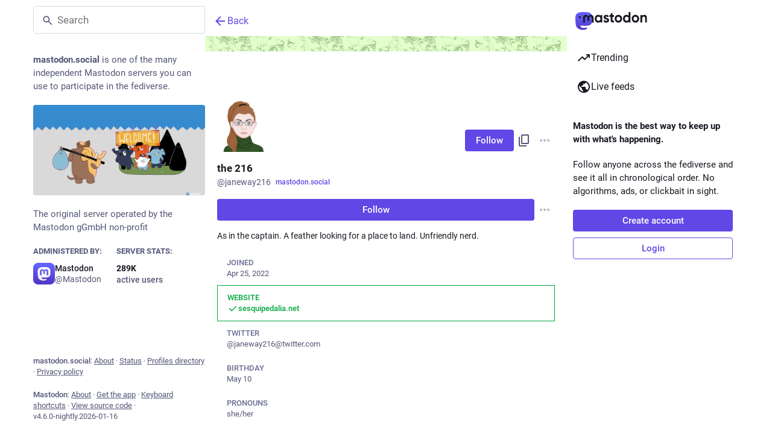

--- FILE ---
content_type: text/javascript; charset=utf-8
request_url: https://mastodon.social/packs/media_modal-Du9xVGkR.js
body_size: 8367
content:
var ce=Object.defineProperty;var he=(e,i,n)=>i in e?ce(e,i,{enumerable:!0,configurable:!0,writable:!0,value:n}):e[i]=n;var j=(e,i,n)=>he(e,typeof i!="symbol"?i+"":i,n);import{j as m}from"./client-ncDLP5Hr.js";import{u as oe,r as f,a as re}from"./index-Dq__EzSu.js";import{c as fe,d as ge}from"./short_number-CDVewIj8.js";import{e as me,u as ve,X as be,a as Q,ah as G,ad as pe,b1 as _e,I as B,aC as ee,aD as ye,aE as xe,aF as Ee,bz as Me,aH as Ne,aM as Ie,b as le,c as we,bA as ke,bv as Re,d as de,L as Ce,a1 as te,aw as Se}from"./poll-NRTnXzJz.js";import{c as J}from"./index-BREhmZ8d.js";import{c as Ae,d as He,p as Te,u as Le}from"./use-gesture-react.esm-DZpPLBox.js";import{S as De}from"./chevron_left-PnclognC.js";import{S as je}from"./close-BNt3WBto.js";import{V as Oe}from"./index-DjeKuBjq.js";const $=re({reply:{id:"status.reply",defaultMessage:"Reply"},replyAll:{id:"status.replyAll",defaultMessage:"Reply to thread"},reblog:{id:"status.reblog",defaultMessage:"Boost"},reblog_private:{id:"status.reblog_private",defaultMessage:"Share again with your followers"},cancel_reblog_private:{id:"status.cancel_reblog_private",defaultMessage:"Unboost"},cannot_reblog:{id:"status.cannot_reblog",defaultMessage:"This post cannot be boosted"},favourite:{id:"status.favourite",defaultMessage:"Favorite"},removeFavourite:{id:"status.remove_favourite",defaultMessage:"Remove from favorites"},open:{id:"status.open",defaultMessage:"Expand this status"}}),ze=({statusId:e,withOpenButton:i,onClose:n})=>{const{signedIn:a}=me(),l=oe(),o=fe(),h=ve(),y=f.useMemo(()=>be(),[]),d=Q(v=>y(v,{id:e})),x=d==null?void 0:d.get("account"),_=Q(v=>v.compose.get("text").trim().length!==0),b=f.useCallback(()=>{d&&(a?(n(!0),h(_?G({modalType:"CONFIRM_REPLY",modalProps:{status:d}}):pe(d))):h(G({modalType:"INTERACTION",modalProps:{accountId:d.getIn(["account","id"]),url:d.get("uri")}})))},[h,d,a,_,n]),s=f.useCallback(()=>{d&&h(a?_e(d.get("id")):G({modalType:"INTERACTION",modalProps:{accountId:d.getIn(["account","id"]),url:d.get("uri")}}))},[h,d,a]),t=f.useCallback(v=>{v.button!==0||!d||(n(),o.push("/@".concat(x==null?void 0:x.acct,"/").concat(d.get("id"))))},[o,d,x,n]);if(!d)return null;let r,c,g;d.get("in_reply_to_id",null)===null?(r="reply",c=ee,g=l.formatMessage($.reply)):(r="reply-all",c=Ne,g=l.formatMessage($.replyAll));const p=l.formatMessage(d.get("favourited")?$.removeFavourite:$.favourite);return m.jsxs("div",{className:"picture-in-picture__footer",children:[m.jsx(B,{className:"status__action-bar-button",title:g,icon:d.get("in_reply_to_account_id")===d.getIn(["account","id"])?"reply":r,iconComponent:d.get("in_reply_to_account_id")===d.getIn(["account","id"])?ee:c,onClick:b,counter:d.get("replies_count")}),m.jsx(ye,{counters:!0,status:d}),m.jsx(B,{className:"status__action-bar-button star-icon",animate:!0,active:d.get("favourited"),title:p,icon:"star",iconComponent:d.get("favourited")?xe:Ee,onClick:s,counter:d.get("favourites_count")}),i&&m.jsx(B,{className:"status__action-bar-button",title:l.formatMessage($.open),icon:"external-link",iconComponent:Me,onClick:t,href:"/@".concat(x==null?void 0:x.acct,"/").concat(d.get("id"))})]})};var ne={},ie;function Fe(){if(ie)return ne;ie=1;var e=(function(){function n(a,l){for(var o=0;o<l.length;o++){var h=l[o];h.enumerable=h.enumerable||!1,h.configurable=!0,"value"in h&&(h.writable=!0),Object.defineProperty(a,h.key,h)}}return function(a,l,o){return l&&n(a.prototype,l),o&&n(a,o),a}})();function i(n,a){if(!(n instanceof a))throw new TypeError("Cannot call a class as a function")}return(function(){if(typeof window>"u"||typeof Element>"u")return;var n=Array.prototype.slice,a=Element.prototype.matches||Element.prototype.msMatchesSelector,l=["a[href]","area[href]","input:not([disabled])","select:not([disabled])","textarea:not([disabled])","button:not([disabled])","details","summary","iframe","object","embed","video","[contenteditable]"].join(","),o=(function(){function b(s,t){i(this,b),this._inertManager=t,this._rootElement=s,this._managedNodes=new Set,this._rootElement.hasAttribute("aria-hidden")?this._savedAriaHidden=this._rootElement.getAttribute("aria-hidden"):this._savedAriaHidden=null,this._rootElement.setAttribute("aria-hidden","true"),this._makeSubtreeUnfocusable(this._rootElement),this._observer=new MutationObserver(this._onMutation.bind(this)),this._observer.observe(this._rootElement,{attributes:!0,childList:!0,subtree:!0})}return e(b,[{key:"destructor",value:function(){this._observer.disconnect(),this._rootElement&&(this._savedAriaHidden!==null?this._rootElement.setAttribute("aria-hidden",this._savedAriaHidden):this._rootElement.removeAttribute("aria-hidden")),this._managedNodes.forEach(function(t){this._unmanageNode(t.node)},this),this._observer=null,this._rootElement=null,this._managedNodes=null,this._inertManager=null}},{key:"_makeSubtreeUnfocusable",value:function(t){var r=this;d(t,function(v){return r._visitNode(v)});var c=document.activeElement;if(!document.body.contains(t)){for(var g=t,p=void 0;g;){if(g.nodeType===Node.DOCUMENT_FRAGMENT_NODE){p=g;break}g=g.parentNode}p&&(c=p.activeElement)}t.contains(c)&&(c.blur(),c===document.activeElement&&document.body.focus())}},{key:"_visitNode",value:function(t){if(t.nodeType===Node.ELEMENT_NODE){var r=t;r!==this._rootElement&&r.hasAttribute("inert")&&this._adoptInertRoot(r),(a.call(r,l)||r.hasAttribute("tabindex"))&&this._manageNode(r)}}},{key:"_manageNode",value:function(t){var r=this._inertManager.register(t,this);this._managedNodes.add(r)}},{key:"_unmanageNode",value:function(t){var r=this._inertManager.deregister(t,this);r&&this._managedNodes.delete(r)}},{key:"_unmanageSubtree",value:function(t){var r=this;d(t,function(c){return r._unmanageNode(c)})}},{key:"_adoptInertRoot",value:function(t){var r=this._inertManager.getInertRoot(t);r||(this._inertManager.setInert(t,!0),r=this._inertManager.getInertRoot(t)),r.managedNodes.forEach(function(c){this._manageNode(c.node)},this)}},{key:"_onMutation",value:function(t,r){t.forEach(function(c){var g=c.target;if(c.type==="childList")n.call(c.addedNodes).forEach(function(v){this._makeSubtreeUnfocusable(v)},this),n.call(c.removedNodes).forEach(function(v){this._unmanageSubtree(v)},this);else if(c.type==="attributes"){if(c.attributeName==="tabindex")this._manageNode(g);else if(g!==this._rootElement&&c.attributeName==="inert"&&g.hasAttribute("inert")){this._adoptInertRoot(g);var p=this._inertManager.getInertRoot(g);this._managedNodes.forEach(function(v){g.contains(v.node)&&p._manageNode(v.node)})}}},this)}},{key:"managedNodes",get:function(){return new Set(this._managedNodes)}},{key:"hasSavedAriaHidden",get:function(){return this._savedAriaHidden!==null}},{key:"savedAriaHidden",set:function(t){this._savedAriaHidden=t},get:function(){return this._savedAriaHidden}}]),b})(),h=(function(){function b(s,t){i(this,b),this._node=s,this._overrodeFocusMethod=!1,this._inertRoots=new Set([t]),this._savedTabIndex=null,this._destroyed=!1,this.ensureUntabbable()}return e(b,[{key:"destructor",value:function(){if(this._throwIfDestroyed(),this._node&&this._node.nodeType===Node.ELEMENT_NODE){var t=this._node;this._savedTabIndex!==null?t.setAttribute("tabindex",this._savedTabIndex):t.removeAttribute("tabindex"),this._overrodeFocusMethod&&delete t.focus}this._node=null,this._inertRoots=null,this._destroyed=!0}},{key:"_throwIfDestroyed",value:function(){if(this.destroyed)throw new Error("Trying to access destroyed InertNode")}},{key:"ensureUntabbable",value:function(){if(this.node.nodeType===Node.ELEMENT_NODE){var t=this.node;if(a.call(t,l)){if(t.tabIndex===-1&&this.hasSavedTabIndex)return;t.hasAttribute("tabindex")&&(this._savedTabIndex=t.tabIndex),t.setAttribute("tabindex","-1"),t.nodeType===Node.ELEMENT_NODE&&(t.focus=function(){},this._overrodeFocusMethod=!0)}else t.hasAttribute("tabindex")&&(this._savedTabIndex=t.tabIndex,t.removeAttribute("tabindex"))}}},{key:"addInertRoot",value:function(t){this._throwIfDestroyed(),this._inertRoots.add(t)}},{key:"removeInertRoot",value:function(t){this._throwIfDestroyed(),this._inertRoots.delete(t),this._inertRoots.size===0&&this.destructor()}},{key:"destroyed",get:function(){return this._destroyed}},{key:"hasSavedTabIndex",get:function(){return this._savedTabIndex!==null}},{key:"node",get:function(){return this._throwIfDestroyed(),this._node}},{key:"savedTabIndex",set:function(t){this._throwIfDestroyed(),this._savedTabIndex=t},get:function(){return this._throwIfDestroyed(),this._savedTabIndex}}]),b})(),y=(function(){function b(s){if(i(this,b),!s)throw new Error("Missing required argument; InertManager needs to wrap a document.");this._document=s,this._managedNodes=new Map,this._inertRoots=new Map,this._observer=new MutationObserver(this._watchForInert.bind(this)),x(s.head||s.body||s.documentElement),s.readyState==="loading"?s.addEventListener("DOMContentLoaded",this._onDocumentLoaded.bind(this)):this._onDocumentLoaded()}return e(b,[{key:"setInert",value:function(t,r){if(r){if(this._inertRoots.has(t))return;var c=new o(t,this);if(t.setAttribute("inert",""),this._inertRoots.set(t,c),!this._document.body.contains(t))for(var g=t.parentNode;g;)g.nodeType===11&&x(g),g=g.parentNode}else{if(!this._inertRoots.has(t))return;var p=this._inertRoots.get(t);p.destructor(),this._inertRoots.delete(t),t.removeAttribute("inert")}}},{key:"getInertRoot",value:function(t){return this._inertRoots.get(t)}},{key:"register",value:function(t,r){var c=this._managedNodes.get(t);return c!==void 0?c.addInertRoot(r):c=new h(t,r),this._managedNodes.set(t,c),c}},{key:"deregister",value:function(t,r){var c=this._managedNodes.get(t);return c?(c.removeInertRoot(r),c.destroyed&&this._managedNodes.delete(t),c):null}},{key:"_onDocumentLoaded",value:function(){var t=n.call(this._document.querySelectorAll("[inert]"));t.forEach(function(r){this.setInert(r,!0)},this),this._observer.observe(this._document.body||this._document.documentElement,{attributes:!0,subtree:!0,childList:!0})}},{key:"_watchForInert",value:function(t,r){var c=this;t.forEach(function(g){switch(g.type){case"childList":n.call(g.addedNodes).forEach(function(N){if(N.nodeType===Node.ELEMENT_NODE){var w=n.call(N.querySelectorAll("[inert]"));a.call(N,"[inert]")&&w.unshift(N),w.forEach(function(M){this.setInert(M,!0)},c)}},c);break;case"attributes":if(g.attributeName!=="inert")return;var p=g.target,v=p.hasAttribute("inert");c.setInert(p,v);break}},this)}}]),b})();function d(b,s,t){if(b.nodeType==Node.ELEMENT_NODE){var r=b;s&&s(r);var c=r.shadowRoot;if(c){d(c,s);return}if(r.localName=="content"){for(var g=r,p=g.getDistributedNodes?g.getDistributedNodes():[],v=0;v<p.length;v++)d(p[v],s);return}if(r.localName=="slot"){for(var N=r,w=N.assignedNodes?N.assignedNodes({flatten:!0}):[],M=0;M<w.length;M++)d(w[M],s);return}}for(var I=b.firstChild;I!=null;)d(I,s),I=I.nextSibling}function x(b){if(!b.querySelector("style#inert-style, link#inert-style")){var s=document.createElement("style");s.setAttribute("id","inert-style"),s.textContent="\n[inert] {\n  pointer-events: none;\n  cursor: default;\n}\n\n[inert], [inert] * {\n  -webkit-user-select: none;\n  -moz-user-select: none;\n  -ms-user-select: none;\n  user-select: none;\n}\n",b.appendChild(s)}}if(!HTMLElement.prototype.hasOwnProperty("inert")){var _=new y(document);Object.defineProperty(HTMLElement.prototype,"inert",{enumerable:!0,get:function(){return this.hasAttribute("inert")},set:function(s){_.setInert(this,s)}})}})(),ne}Fe();function $e(e,i,n){return{r:255*n(e.r/255,i.r/255),g:255*n(e.g/255,i.g/255),b:255*n(e.b/255,i.b/255)}}function Ve(e,i){return e*i}function P(e,i,n){return Math.min(Math.max(e||0,i),n)}function X(e){return{r:P(e.r,0,255),g:P(e.g,0,255),b:P(e.b,0,255),a:P(e.a,0,1)}}function se(e){return{r:255*e.r,g:255*e.g,b:255*e.b,a:e.a}}function Ze(e){return{r:e.r/255,g:e.g/255,b:e.b/255,a:e.a}}function ae(e,i){i===void 0&&(i=0);var n=Math.pow(10,i);return{r:Math.round(e.r*n)/n,g:Math.round(e.g*n)/n,b:Math.round(e.b*n)/n,a:e.a}}function Y(e,i,n,a,l,o){return(1-i/n)*a+i/n*Math.round((1-e)*l+e*o)}function Be(e,i,n,a,l){l===void 0&&(l={unitInput:!1,unitOutput:!1,roundOutput:!0}),l.unitInput&&(e=se(e),i=se(i)),e=X(e);var o=(i=X(i)).a+e.a-i.a*e.a,h=n(e,i,a),y=X({r:Y(e.a,i.a,o,e.r,i.r,h.r),g:Y(e.a,i.a,o,e.g,i.g,h.g),b:Y(e.a,i.a,o,e.b,i.b,h.b),a:o});return y=l.unitOutput?Ze(y):l.roundOutput?ae(y):(function(d){return ae(d,9)})(y),y}function Ke(e,i){return Be(e,i,$e,Ve)}class Pe extends f.PureComponent{constructor(){super(...arguments);j(this,"activeElement",this.props.children?document.activeElement:null);j(this,"handleKeyUp",n=>{(n.key==="Escape"||n.key==="Esc"||n.keyCode===27)&&this.props.children&&this.props.onClose()});j(this,"handleKeyDown",n=>{if(n.key==="Tab"){const a=Array.from(this.node.querySelectorAll('button:not([disabled]), [href], input:not([disabled]), select:not([disabled]), textarea:not([disabled]), [tabindex]:not([tabindex="-1"])')).filter(h=>window.getComputedStyle(h).display!=="none"),l=a.indexOf(n.target);let o;n.shiftKey?o=a[l-1]||a[a.length-1]:o=a[l+1]||a[0],o&&(o.focus(),n.stopPropagation(),n.preventDefault())}});j(this,"getSiblings",()=>Array(...this.node.parentElement.childNodes).filter(n=>n!==this.node));j(this,"setRef",n=>{this.node=n})}componentDidMount(){window.addEventListener("keyup",this.handleKeyUp,!1),window.addEventListener("keydown",this.handleKeyDown,!1),this.history=this.props.history||ge()}componentDidUpdate(n){!this.props.children&&n.children&&(this.getSiblings().forEach(a=>a.removeAttribute("inert")),Promise.resolve().then(()=>{this.props.ignoreFocus||this.activeElement.focus({preventScroll:!0}),this.activeElement=null}).catch(console.error),this._handleModalClose()),this.props.children&&!n.children&&(this.activeElement=document.activeElement,this.getSiblings().forEach(a=>a.setAttribute("inert",!0)),this._handleModalOpen()),this.props.children&&this._ensureHistoryBuffer()}componentWillUnmount(){window.removeEventListener("keyup",this.handleKeyUp),window.removeEventListener("keydown",this.handleKeyDown)}_handleModalOpen(){this._modalHistoryKey=Date.now(),this.unlistenHistory=this.history.listen((n,a)=>{a==="POP"&&this.props.onClose()})}_handleModalClose(){this.unlistenHistory&&this.unlistenHistory();const{state:n}=this.history.location;n&&n.mastodonModalKey===this._modalHistoryKey&&this.history.goBack()}_ensureHistoryBuffer(){const{pathname:n,search:a,hash:l,state:o}=this.history.location;(!o||o.mastodonModalKey!==this._modalHistoryKey)&&this.history.push({pathname:n,search:a,hash:l},{...o,mastodonModalKey:this._modalHistoryKey})}render(){const{children:n,onClose:a}=this.props,l=!!n;if(!l)return m.jsx("div",{className:"modal-root",ref:this.setRef,style:{opacity:0}});let o=null;if(this.props.backgroundColor&&typeof this.props.backgroundColor=="string")o=this.props.backgroundColor;else if(this.props.backgroundColor){const h=Ke({...this.props.backgroundColor,a:1},{r:0,g:0,b:0,a:.7});o="rgb(".concat(h.r,", ").concat(h.g,", ").concat(h.b,")")}return m.jsx("div",{className:"modal-root",ref:this.setRef,children:m.jsxs("div",{style:{pointerEvents:l?"auto":"none"},children:[m.jsx("div",{role:"presentation",className:"modal-root__overlay",onClick:a,style:{backgroundColor:o}}),m.jsx("div",{role:"dialog",className:"modal-root__container",children:n})]})})}}const bt=Ie(Pe),ue=f.forwardRef(({src:e,alt:i,lang:n,width:a,height:l,onClick:o,onMouseDown:h,onTouchStart:y},d)=>{const[x,_]=f.useState(!0),b=f.useCallback(()=>{_(!1)},[_]),s=f.useCallback(t=>{t.stopPropagation(),o==null||o(t)},[o]);return m.jsxs("div",{className:"gifv",children:[x&&m.jsx("canvas",{role:"button",tabIndex:0,"aria-label":i,lang:n,onClick:s}),m.jsx("video",{ref:d,src:e,role:"button",tabIndex:0,"aria-label":i,lang:n,width:a,height:l,muted:!0,loop:!0,autoPlay:!0,playsInline:!0,onClick:s,onLoadedData:b,onMouseDown:h,onTouchStart:y})]})});ue.displayName="GIFV";const Ue=["0","1","2","3","4","5","6","7","8","9","A","B","C","D","E","F","G","H","I","J","K","L","M","N","O","P","Q","R","S","T","U","V","W","X","Y","Z","a","b","c","d","e","f","g","h","i","j","k","l","m","n","o","p","q","r","s","t","u","v","w","x","y","z","#","$","%","*","+",",","-",".",":",";","=","?","@","[","]","^","_","{","|","}","~"],qe=e=>{let i=0,n;for(const a of e)n=Ue.indexOf(a),i=i*83+n;return i},We=e=>({r:Math.max(0,e>>16),g:Math.max(0,e>>8&255),b:Math.max(0,e&255)}),Ge=e=>e?We(qe(e.slice(2,6))):null,Z=1,Xe=4,Ye=250,Je=(e,i,n,a)=>{const{clientWidth:l,clientHeight:o}=e,{offsetWidth:h,offsetHeight:y}=i,x=(n/a<l/o?"width":"height")==="width"?Math.min(l,n)/h:Math.min(o,a)/y;return{containerWidth:l,containerHeight:o,imageWidth:h,imageHeight:y,initialScale:x}},Qe=Ae([He,Te]),et=(e,i)=>{if(!e||i===Z)return{left:-1/0,right:1/0,top:-1/0,bottom:1/0};const{containerWidth:n,containerHeight:a,imageWidth:l,imageHeight:o}=e;return{left:-Math.max(l*i-n,0)/2,right:Math.max(l*i-n,0)/2,top:-Math.max(o*i-a,0)/2,bottom:Math.max(o*i-a,0)/2}},tt=({alt:e="",lang:i="",src:n,width:a,height:l,onClick:o,onDoubleClick:h,onClose:y,onZoomChange:d,zoomedIn:x,blurhash:_})=>{f.useEffect(()=>{const E=C=>{C.preventDefault()};return document.addEventListener("gesturestart",E),document.addEventListener("gesturechange",E),document.addEventListener("gestureend",E),()=>{document.removeEventListener("gesturestart",E),document.removeEventListener("gesturechange",E),document.removeEventListener("gestureend",E)}},[]);const[b,s]=f.useState(!1),[t,r]=f.useState(!1),[c,g]=f.useState(!1),p=f.useRef(null),v=f.useRef(null),N=f.useRef(),w=f.useRef(null),[M,I]=le(()=>({x:0,y:0,scale:1,onRest:{scale({value:E}){d&&d(E!==Z)}}}));Qe({onDrag({pinching:E,cancel:C,active:A,last:T,offset:[H,R],velocity:[,z],direction:[,u],tap:k}){if(k){N.current?(clearTimeout(N.current),N.current=null,h==null||h()):N.current=setTimeout(()=>{o==null||o(),N.current=null},Ye);return}if(!x){if(T){(z>.5&&u!==0||Math.abs(R)>150)&&(y==null||y()),I.start({y:0,config:we.wobbly});return}else if(u!==0){I.start({y:R,immediate:!0});return}C();return}if(E){C();return}s(!!A),I.start({x:H,y:R})},onPinch({origin:[E,C],first:A,movement:[T],offset:[H],memo:R}){if(!v.current)return;if(A){const{width:k,height:S,x:L,y:D}=v.current.getBoundingClientRect(),K=E-(L+k/2),F=C-(D+S/2);R=[M.x.get(),M.y.get(),K,F]}const z=R[0]-(T-1)*R[2],u=R[1]-(T-1)*R[3];return I.start({scale:H,x:z,y:u}),R}},{target:v,drag:{from:()=>[M.x.get(),M.y.get()],filterTaps:!0,bounds:()=>et(w.current,M.scale.get()),rubberband:!0},pinch:{scaleBounds:{min:Z,max:Xe},rubberband:!0}}),f.useEffect(()=>{!t||!p.current||!v.current||(w.current=Je(p.current,v.current,a,l),x?M.scale.get()===Z&&I.start({scale:w.current.initialScale,x:0,y:0}):I.start({scale:Z,x:0,y:0}))},[I,M.scale,x,a,l,t]);const U=f.useCallback(E=>{E.preventDefault(),E.stopPropagation()},[]),q=f.useCallback(()=>{r(!0)},[r]),W=f.useCallback(()=>{g(!0)},[g]),O=ke([M.scale,M.x,M.y],(E,C,A)=>"matrix(".concat(E,", 0, 0, ").concat(E,", ").concat(C,", ").concat(A,")"));return m.jsxs("div",{className:J("zoomable-image",{"zoomable-image--zoomed-in":x,"zoomable-image--error":c,"zoomable-image--dragging":b}),ref:p,children:[!t&&_&&m.jsx("div",{className:"zoomable-image__preview",style:{aspectRatio:"".concat(a,"/").concat(l),height:"min(".concat(l,"px, 100%)")},children:m.jsx(Re,{hash:_})}),m.jsx(de.img,{style:{transform:O},ref:v,alt:e,lang:i,src:n,width:a,height:l,draggable:!1,onLoad:q,onError:W,onClickCapture:U}),!t&&!c&&m.jsx(Ce,{})]})},nt=e=>f.createElement("svg",{xmlns:"http://www.w3.org/2000/svg",height:24,viewBox:"0 -960 960 960",width:24,...e},f.createElement("path",{d:"M800-600v-120H680v-80h120q33 0 56.5 23.5T880-720v120h-80Zm-720 0v-120q0-33 23.5-56.5T160-800h120v80H160v120H80Zm600 440v-80h120v-120h80v120q0 33-23.5 56.5T800-160H680Zm-520 0q-33 0-56.5-23.5T80-240v-120h80v120h120v80H160Zm80-160v-320h480v320H240Zm80-80h320v-160H320v160Zm0 0v-160 160Z"})),it=e=>f.createElement("svg",{width:24,height:24,viewBox:"0 0 24 24",fill:"none",xmlns:"http://www.w3.org/2000/svg",...e},f.createElement("path",{d:"M3.1002 20.2C2.46686 20.2 1.9252 19.9833 1.4752 19.55C1.04186 19.1 0.825195 18.5583 0.825195 17.925V6.07499C0.825195 5.44165 1.04186 4.90832 1.4752 4.47499C1.9252 4.02499 2.46686 3.79999 3.1002 3.79999H20.9002C21.5335 3.79999 22.0669 4.02499 22.5002 4.47499C22.9502 4.90832 23.1752 5.44165 23.1752 6.07499V17.925C23.1752 18.5583 22.9502 19.1 22.5002 19.55C22.0669 19.9833 21.5335 20.2 20.9002 20.2H3.1002ZM3.1002 17.925H20.9002V6.07499H3.1002V17.925Z",fill:"black"}),f.createElement("path",{d:"M8.12522 16V9.85782H6.25043V8H10V16H8.12522ZM11.1461 16V14.1422H13.0209V16H11.1461ZM15.1252 16V9.85782H13.2313V8H17V16H15.1252ZM11.1461 12.8578V11H13.0209V12.8578H11.1461Z",fill:"black"})),V=re({close:{id:"lightbox.close",defaultMessage:"Close"},previous:{id:"lightbox.previous",defaultMessage:"Previous"},next:{id:"lightbox.next",defaultMessage:"Next"},zoomIn:{id:"lightbox.zoom_in",defaultMessage:"Zoom to actual size"},zoomOut:{id:"lightbox.zoom_out",defaultMessage:"Zoom to fit"}}),st=400,at=f.forwardRef(({media:e,onClose:i,index:n,lang:a,currentTime:l,autoPlay:o,volume:h,statusId:y,onChangeBackgroundColor:d},x)=>{const[_,b]=f.useState(n),[s,t]=f.useState(!1),r=e.get(_),[c,g]=le(()=>({x:"-".concat(_*100,"%")})),p=f.useCallback((u,k=!1)=>{u<0?u=e.size+u:u>=e.size&&(u=u%e.size),b(u),t(!1),k&&g.start({x:"calc(-".concat(u*100,"% + 0px)")})},[g,e.size]),v=f.useCallback(()=>{p(_-1,!0)},[p,_]),N=f.useCallback(()=>{p(_+1,!0)},[p,_]),w=f.useCallback(u=>{u.key==="ArrowLeft"?(v(),u.preventDefault(),u.stopPropagation()):u.key==="ArrowRight"&&(N(),u.preventDefault(),u.stopPropagation())},[N,v]),M=Le(({active:u,movement:[k],direction:[S],cancel:L})=>{if(s)return;u&&Math.abs(k)>Math.min(window.innerWidth/4,st)&&(p(_-S),L());const D=u?k:0;g.start({x:"calc(-".concat(_*100,"% + ").concat(D,"px)")})},{pointer:{capture:!1}});f.useEffect(()=>(window.addEventListener("keydown",w,!1),()=>{window.removeEventListener("keydown",w)}),[w]),f.useEffect(()=>{const u=r==null?void 0:r.get("blurhash");if(u){const k=Ge(u);k&&d(k)}return()=>{d(null)}},[r,d]);const[I,U]=f.useState({width:0,height:0}),q=f.useCallback(u=>{u!=null&&u.clientWidth&&u.clientHeight&&U({width:u.clientWidth,height:u.clientHeight})},[]),W=(r==null?void 0:r.get("type"))==="image"&&(r.getIn(["meta","original","width"])>I.width||r.getIn(["meta","original","height"])>I.height),O=f.useCallback(()=>{t(u=>!u)},[]),[E,C]=f.useState(!1),A=f.useCallback(()=>{C(u=>!u)},[]),T=f.useMemo(()=>e.map((u,k)=>{const S=u.get("url"),L=u.get("blurhash"),D=u.getIn(["meta","original","width"],0),K=u.getIn(["meta","original","height"],0),F=u.getIn(["translation","description"],u.get("description"));return u.get("type")==="image"?m.jsx(tt,{src:S,blurhash:L,width:D,height:K,alt:F,lang:a,onClick:A,onDoubleClick:O,onClose:i,onZoomChange:t,zoomedIn:s&&k===_},S):u.get("type")==="video"?m.jsx(Oe,{preview:u.get("preview_url"),blurhash:L,src:S,frameRate:u.getIn(["meta","original","frame_rate"]),aspectRatio:"".concat(D," / ").concat(K),startTime:l!=null?l:0,startPlaying:o!=null?o:!1,startVolume:h!=null?h:1,onCloseVideo:i,detailed:!0,alt:F,lang:a},S):u.get("type")==="gifv"?m.jsx(ue,{src:S,alt:F,lang:a,onClick:A},S):null}),[o,l,A,O,_,a,e,i,h,s]),H=oe(),R=e.size>1&&m.jsx("button",{tabIndex:0,className:"media-modal__nav media-modal__nav--prev",onClick:v,"aria-label":H.formatMessage(V.previous),type:"button",children:m.jsx(te,{id:"chevron-left",icon:De})}),z=e.size>1&&m.jsx("button",{tabIndex:0,className:"media-modal__nav  media-modal__nav--next",onClick:N,"aria-label":H.formatMessage(V.next),type:"button",children:m.jsx(te,{id:"chevron-right",icon:Se})});return m.jsxs("div",{...M(),className:"modal-root__modal media-modal",ref:q,children:[m.jsx(de.div,{style:c,className:"media-modal__closer",role:"presentation",onClick:i,children:T}),m.jsxs("div",{className:J("media-modal__navigation",{"media-modal__navigation--hidden":E}),children:[m.jsxs("div",{className:"media-modal__buttons",children:[W&&m.jsx(B,{title:H.formatMessage(s?V.zoomOut:V.zoomIn),icon:"",iconComponent:s?nt:it,onClick:O}),m.jsx(B,{title:H.formatMessage(V.close),icon:"times",iconComponent:je,onClick:i})]}),R,z,m.jsxs("div",{className:"media-modal__overlay",children:[m.jsx(ot,{itemsCount:e.size,index:_,onChangeIndex:p}),y&&m.jsx(ze,{statusId:y,withOpenButton:!0,onClose:i})]})]})]})});at.displayName="MediaModal";const ot=({itemsCount:e,index:i,onChangeIndex:n})=>{const a=f.useCallback(l=>()=>{n(l)},[n]);return e<=1?null:m.jsx("ul",{className:"media-modal__pagination",children:Array.from({length:e}).map((l,o)=>m.jsx("button",{className:J("media-modal__page-dot",{active:o===i}),onClick:a(o),type:"button",children:o+1},o))})};export{ze as F,ue as G,bt as M,tt as Z,at as a,Ge as g};
//# sourceMappingURL=media_modal-Du9xVGkR.js.map


--- FILE ---
content_type: text/javascript; charset=utf-8
request_url: https://mastodon.social/packs/database-CRIqdh_W.js
body_size: 2662
content:
const __vite__mapDeps=(i,m=__vite__mapDeps,d=(m.f||(m.f=["/packs/loader-CWDcU0zX.js","/packs/poll-NRTnXzJz.js","/packs/client-ncDLP5Hr.js","/packs/index-Dq__EzSu.js","/packs/index-BREhmZ8d.js","/packs/short_number-CDVewIj8.js","/packs/numbers-BLyy7tyF.js","/packs/message-D1G3aWse.js","/packs/index-DUY7J2K7.js","/packs/skeleton-DRG8mR_P.js","/packs/relative_timestamp-BqnfHEQ4.js","/packs/ready-DpOgoWSg.js","/packs/api-D3fZlp-n.js","/packs/index-C_CZJOIf.js","/packs/load_locale-C5U9RLTb.js"])))=>i.map(i=>d[i]);
import{_ as v}from"./client-ncDLP5Hr.js";import{cE as C,cF as N,cG as O,cH as A,cI as _,cJ as R,cK as V,cL as F,cM as H}from"./poll-NRTnXzJz.js";import"./index-Dq__EzSu.js";import"./index-BREhmZ8d.js";import"./short_number-CDVewIj8.js";import"./numbers-BLyy7tyF.js";import"./message-D1G3aWse.js";import"./index-DUY7J2K7.js";import"./skeleton-DRG8mR_P.js";import"./relative_timestamp-BqnfHEQ4.js";import"./ready-DpOgoWSg.js";import"./api-D3fZlp-n.js";import"./index-C_CZJOIf.js";import"./load_locale-C5U9RLTb.js";const g=(t,e)=>e.some(o=>t instanceof o);let j,B;function K(){return j||(j=[IDBDatabase,IDBObjectStore,IDBIndex,IDBCursor,IDBTransaction])}function W(){return B||(B=[IDBCursor.prototype.advance,IDBCursor.prototype.continue,IDBCursor.prototype.continuePrimaryKey])}const E=new WeakMap,h=new WeakMap,w=new WeakMap;function $(t){const e=new Promise((o,n)=>{const r=()=>{t.removeEventListener("success",s),t.removeEventListener("error",a)},s=()=>{o(l(t.result)),r()},a=()=>{n(t.error),r()};t.addEventListener("success",s),t.addEventListener("error",a)});return w.set(e,t),e}function J(t){if(E.has(t))return;const e=new Promise((o,n)=>{const r=()=>{t.removeEventListener("complete",s),t.removeEventListener("error",a),t.removeEventListener("abort",a)},s=()=>{o(),r()},a=()=>{n(t.error||new DOMException("AbortError","AbortError")),r()};t.addEventListener("complete",s),t.addEventListener("error",a),t.addEventListener("abort",a)});E.set(t,e)}let I={get(t,e,o){if(t instanceof IDBTransaction){if(e==="done")return E.get(t);if(e==="store")return o.objectStoreNames[1]?void 0:o.objectStore(o.objectStoreNames[0])}return l(t[e])},set(t,e,o){return t[e]=o,!0},has(t,e){return t instanceof IDBTransaction&&(e==="done"||e==="store")?!0:e in t}};function M(t){I=t(I)}function U(t){return W().includes(t)?function(...e){return t.apply(D(this),e),l(this.request)}:function(...e){return l(t.apply(D(this),e))}}function z(t){return typeof t=="function"?U(t):(t instanceof IDBTransaction&&J(t),g(t,K())?new Proxy(t,I):t)}function l(t){if(t instanceof IDBRequest)return $(t);if(h.has(t))return h.get(t);const e=z(t);return e!==t&&(h.set(t,e),w.set(e,t)),e}const D=t=>w.get(t);function G(t,e,{blocked:o,upgrade:n,blocking:r,terminated:s}={}){const a=indexedDB.open(t,e),d=l(a);return n&&a.addEventListener("upgradeneeded",i=>{n(l(a.result),i.oldVersion,i.newVersion,l(a.transaction),i)}),o&&a.addEventListener("blocked",i=>o(i.oldVersion,i.newVersion,i)),d.then(i=>{s&&i.addEventListener("close",()=>s()),r&&i.addEventListener("versionchange",u=>r(u.oldVersion,u.newVersion,u))}).catch(()=>{}),d}const Q=["get","getKey","getAll","getAllKeys","count"],X=["put","add","delete","clear"],b=new Map;function S(t,e){if(!(t instanceof IDBDatabase&&!(e in t)&&typeof e=="string"))return;if(b.get(e))return b.get(e);const o=e.replace(/FromIndex$/,""),n=e!==o,r=X.includes(o);if(!(o in(n?IDBIndex:IDBObjectStore).prototype)||!(r||Q.includes(o)))return;const s=async function(a,...d){const i=this.transaction(a,r?"readwrite":"readonly");let u=i.store;return n&&(u=u.index(d.shift())),(await Promise.all([u[o](...d),r&&i.done]))[0]};return b.set(e,s),s}M(t=>({...t,get:(e,o,n)=>S(e,o)||t.get(e,o,n),has:(e,o)=>!!S(e,o)||t.has(e,o)}));const Y=["continue","continuePrimaryKey","advance"],x={},L=new WeakMap,k=new WeakMap,Z={get(t,e){if(!Y.includes(e))return t[e];let o=x[e];return o||(o=x[e]=function(...n){L.set(this,k.get(this)[e](...n))}),o}};async function*q(...t){let e=this;if(e instanceof IDBCursor||(e=await e.openCursor(...t)),!e)return;e=e;const o=new Proxy(e,Z);for(k.set(o,e),w.set(o,D(e));e;)yield o,e=await(L.get(o)||e.continue()),L.delete(o)}function P(t,e){return e===Symbol.asyncIterator&&g(t,[IDBIndex,IDBObjectStore,IDBCursor])||e==="iterate"&&g(t,[IDBIndex,IDBObjectStore])}M(t=>({...t,get(e,o,n){return P(e,o)?q:t.get(e,o,n)},has(e,o){return P(e,o)||t.has(e,o)}}));const p=C("database"),ee=3;async function te(){return await G("mastodon-emoji",ee,{upgrade(e,o,n,r){e.objectStoreNames.contains("custom")||e.createObjectStore("custom",{keyPath:"shortcode",autoIncrement:!1}),m({trx:r,storeName:"custom",indexName:"category"}),m({trx:r,storeName:"custom",indexName:"tokens",options:{multiEntry:!0}}),e.objectStoreNames.contains("etags")||e.createObjectStore("etags"),N.forEach(a=>{oe(a,e,r)});const s=e.objectStoreNames.contains("shortcodes")?r.objectStore("shortcodes"):e.createObjectStore("shortcodes",{keyPath:"hexcode",autoIncrement:!1});m({trx:r,storeName:"shortcodes",indexName:"shortcodes",options:{multiEntry:!0}}),T(s,["hexcode"]),p("Upgraded emoji database from version %d to %d",o,n)},blocked(e,o){p("Emoji database upgrade from version %d to %d is blocked",e,o)},blocking(e,o){p("Emoji database upgrade from version %d is blocking upgrade to %d",e,o)}})}function m({trx:t,storeName:e,indexName:o,keys:n,options:r}){const s=t.objectStore(e);s.indexNames.contains(o)||s.createIndex(o,n!=null?n:o,r)}function oe(t,e,o){e.objectStoreNames.contains(t)||e.createObjectStore(t,{keyPath:"hexcode",autoIncrement:!1}),m({trx:o,storeName:t,indexName:"shortcodes",options:{multiEntry:!0}}),m({trx:o,storeName:t,indexName:"groupOrder",keys:["group","order"]}),m({trx:o,storeName:t,indexName:"tokens",keys:"tokens",options:{multiEntry:!0}}),m({trx:o,storeName:t,indexName:"skinHexcodes",keys:"skinHexcodes",options:{multiEntry:!0}});const n=["group","order","tag","label"];T(o.objectStore(t),n)}function T(t,e){for(const o of e)t.indexNames.contains(o)&&t.deleteIndex(o)}const f=new Set,y=C("database"),c=(()=>{let t=null;async function e(){const n=await te();return await ne(n),y("Loaded database version %d",n.version),n}const o=async()=>t||(t=e(),t);return o.reset=()=>{t=null},o})();async function Ee(t,e){f.add(e);const n=(await c()).transaction(e,"readwrite");await n.store.clear();const r=H(e);await Promise.all(t.sort((s,a)=>{var d,i;return((d=s.order)!=null?d:0)-((i=a.order)!=null?i:0)}).map(s=>n.store.put(F(s,r)))),await n.done}async function Ie({emojis:t,clear:e=!1}){const n=(await c()).transaction("custom","readwrite");e&&(await n.store.clear(),y("Cleared existing custom emojis in database")),await Promise.all(t.map(r=>n.store.put(A(r)))),await n.done,y("Imported %d custom emojis into database",t.length)}async function De(t){const o=(await c()).transaction("shortcodes","readwrite");await Promise.all(Object.entries(t).map(([n,r])=>o.store.put({hexcode:n,shortcodes:Array.isArray(r)?r:[r]}))),await o.done}async function Le(t,e){await(await c()).put("etags",t,e)}async function je(t){const e=O(t);await(await c()).delete("etags",e),y("Cleared etag for %s",e)}async function Be(t,e){const o=await c(),n=await re(e),r=await o.get(n,t);if(r)return r;const s=await o.getFromIndex(n,"skinHexcodes",IDBKeyRange.only(t));return s&&R(t,s)}async function Se(t){const e=await c(),o=t.toSorted();return(await e.getAll("custom",IDBKeyRange.bound(o.at(0),o.at(-1)))).filter(r=>t.includes(r.shortcode))}async function xe(t){return(await c()).getFromIndex("shortcodes","shortcodes",IDBKeyRange.only(t))}async function Pe(t){const e=O(t),o=await c();if(!await o.count(e))return null;if(e!=="custom"){const s=await o.get(e,_);if(!(s!=null&&s.shortcodes))return null}const r=await o.get("etags",e);return r!=null?r:null}async function ne(t){const e=await Promise.all(N.map(async o=>[o,await se(o,t)]));for(const[o,n]of e)n?f.add(o):f.delete(o);y("Loaded %d locales: %o",f.size,f)}async function re(t){const e=V(t);if(t!==e&&y("Locale ".concat(e," is different from provided ").concat(t)),!f.has(e)){y("Locale %s not loaded, importing...",e);const{importEmojiData:o}=await v(async()=>{const{importEmojiData:n}=await import("./loader-CWDcU0zX.js");return{importEmojiData:n}},__vite__mapDeps([0,1,2,3,4,5,6,7,8,9,10,11,12,13,14]),import.meta.url);return await o(e),e}return e}class Ce extends Error{constructor(e){super("Locale ".concat(e," is not loaded in emoji database")),this.name="LocaleNotLoadedError"}}async function se(t,e){return f.has(t)?!0:!!await e.count(t)}export{Ce as LocaleNotLoadedError,je as clearEtag,Be as loadEmojiByHexcode,Pe as loadLatestEtag,xe as loadLegacyShortcodesByShortcode,Ie as putCustomEmojiData,Ee as putEmojiData,Le as putLatestEtag,De as putLegacyShortcodes,Se as searchCustomEmojisByShortcodes};
//# sourceMappingURL=database-CRIqdh_W.js.map
